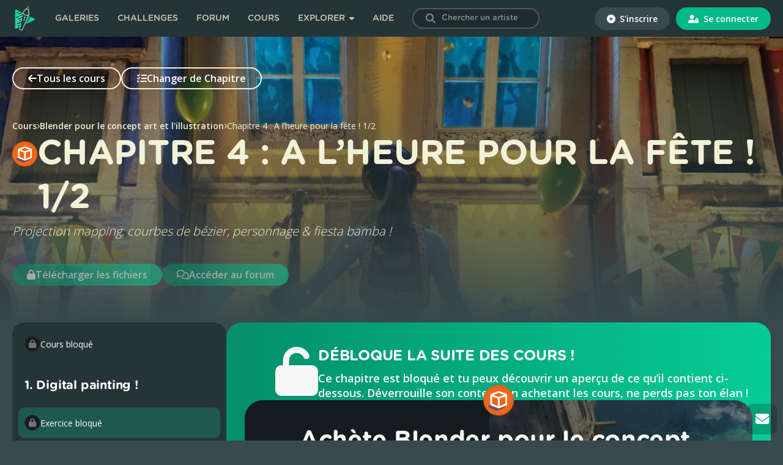

--- FILE ---
content_type: text/html; charset=UTF-8
request_url: https://digitalpainting.school/cours/blender-conceptart-illustration/4-a-lheure-pour-la-fete-1
body_size: 9048
content:
<!doctype html>
<html lang="fr">
<head><script>(function(w,i,g){w[g]=w[g]||[];if(typeof w[g].push=='function')w[g].push(i)})
(window,'GTM-KTL4R5J','google_tags_first_party');</script><script>(function(w,d,s,l){w[l]=w[l]||[];(function(){w[l].push(arguments);})('set', 'developer_id.dYzg1YT', true);
		w[l].push({'gtm.start':new Date().getTime(),event:'gtm.js'});var f=d.getElementsByTagName(s)[0],
		j=d.createElement(s);j.async=true;j.src='/mgq0/';
		f.parentNode.insertBefore(j,f);
		})(window,document,'script','dataLayer');</script>
    <meta charset="utf-8">
    <meta name="viewport" content="width=device-width, initial-scale=1.0, user-scalable=no, shrink-to-fit=no">
    <meta name="turbo-prefetch" content="false">

    <title>Chapitre 4 : A l’heure pour la fête ! 1/2 - Digital Painting .School</title>

    
    <!-- Fav and touch icons -->
    <link rel="apple-touch-icon" sizes="180x180" href="https://static.digitalpainting.school/static/img/favicon/apple-touch-icon.png">
    <link rel="icon" type="image/png" sizes="32x32" href="https://static.digitalpainting.school/static/img/favicon/favicon-32x32.png">
    <link rel="icon" type="image/png" sizes="16x16" href="https://static.digitalpainting.school/static/img/favicon/favicon-16x16.png">
    <link rel="mask-icon" href="https://static.digitalpainting.school/static/img/favicon/safari-pinned-tab.svg" color="#00d6a2">
    <meta name="msapplication-TileColor" content="#ff0000">
    <meta name="theme-color" content="#ffffff">

        <meta name="description" content="Apprends le digital painting avec des cours structurés et rejoins la communauté ! Deviens l&#039;artiste que tu rêves d&#039;être. Et l&#039;inscription est gratuite !">

    <!-- Font preload -->
    <link rel="preload" href="https://static.digitalpainting.school/static/fonts/gotham/GothamRoundedBold.woff" as="font" type="font/woff"
          crossorigin="anonymous">
    <link rel="preload" href="https://static.digitalpainting.school/static/fonts/gotham/GothamRoundedBold.eot" as="font"
          type="application/vnd.ms-fontobject" crossorigin="anonymous">
    <link rel="preload" href="https://static.digitalpainting.school/static/fonts/gotham/GothamRoundedBold.ttf" as="font" type="font/ttf"
          crossorigin="anonymous">
    <link rel="preload" href="https://static.digitalpainting.school/static/fonts/gotham/GothamRoundedBold.svg" as="font" type="image/svg+xml"
          crossorigin="anonymous">

    <!-- Stylsheets -->
    <link rel="stylesheet" href="https://static.digitalpainting.school/static/css/gotham.css">
    <link rel="stylesheet" href="https://fonts.googleapis.com/css?family=Open+Sans:300,400,600,700,800" media="none"
          onload="if(media!='all')media='all'">
    <link rel="stylesheet" href="https://static.digitalpainting.school/static/css/all.min.css">

            <link rel="stylesheet" href="https://static.digitalpainting.school/build/app.78061528.css" data-turbo-track="reload">
    
    <!-- Extra tags-->
        <meta property="og:description" content="Apprends le digital painting avec des cours structurés et rejoins la communauté ! Deviens l&#039;artiste que tu rêves d&#039;être. Et l&#039;inscription est gratuite !">
    <meta name="twitter:card" content="summary_large_image" />

    
    <!-- Tarte au citron -->
    <script type="text/javascript" src="https://static.digitalpainting.school/tarteaucitron/tarteaucitron.js"></script>
    <script type="text/javascript">
        var tarteaucitronForceExpire = ""; // In days
        tarteaucitron.init({
            // Custom rules
            "expireAccept": 365, // In days
            "expireDeny": 1,

            // Tarteaucitron rules
            "privacyUrl": "", /* Privacy policy url */
            "bodyPosition": "bottom", /* or top to bring it as first element for accessibility */

            "hashtag": "#tarteaucitron", /* Open the panel with this hashtag */
            "cookieName": "tarteaucitron", /* Cookie name */

            "orientation": "middle", /* Banner position (top - bottom - middle - popup) */

            "groupServices": false, /* Group services by category */
            "showDetailsOnClick": false, /* Click to expand the description */
            "serviceDefaultState": "wait", /* Default state (true - wait - false) */

            "showAlertSmall": false, /* Show the small banner on bottom right */
            "cookieslist": true, /* Show the cookie list */

            "showIcon": false, /* Show cookie icon to manage cookies */
            // "iconSrc": "", /* Optional: URL or base64 encoded image */
            "iconPosition": "BottomLeft", /* Position of the icon between BottomRight, BottomLeft, TopRight and TopLeft */

            "adblocker": false, /* Show a Warning if an adblocker is detected */

            "DenyAllCta": true, /* Show the deny all button */
            "AcceptAllCta": true, /* Show the accept all button when highPrivacy on */
            "highPrivacy": true, /* HIGHLY RECOMMANDED Disable auto consent */
            "alwaysNeedConsent": false, /* Ask the consent for "Privacy by design" services */

            "handleBrowserDNTRequest": false, /* If Do Not Track == 1, disallow all */

            "removeCredit": true, /* Remove credit link */
            "moreInfoLink": true, /* Show more info link */
            "useExternalCss": false, /* If false, the tarteaucitron.css file will be loaded */
            "useExternalJs": false, /* If false, the tarteaucitron.services.js file will be loaded */

            //"cookieDomain": "*.digitalpainting.school", /* Shared cookie for multisite */

            "readmoreLink": "/mentions-legales", /* Change the default readmore link */

            "mandatory": true, /* Show a message about mandatory cookies */
            "mandatoryCta": true, /* Show the disabled accept button when mandatory on */

            // "customCloserId": "", /* Optional a11y: Custom element ID used to open the panel */

            "googleConsentMode": true, /* Enable Google Consent Mode v2 for Google ads and GA4 */

            "partnersList": false /* Details the number of partners on the popup and middle banner */
        });

        tarteaucitron.user.gtagUa = 'UA-139267311-1';
        (tarteaucitron.job = tarteaucitron.job || []).push('facebookpixel');

    </script>

    <!-- Google Tag Manager -->
    <script>(function(w,d,s,l,i){w[l]=w[l]||[];w[l].push({'gtm.start':
    new Date().getTime(),event:'gtm.js'});var f=d.getElementsByTagName(s)[0],
    j=d.createElement(s),dl=l!='dataLayer'?'&l='+l:'';j.async=true;j.src=
    'https://www.googletagmanager.com/gtm.js?id='+i+dl;f.parentNode.insertBefore(j,f);
    })(window,document,'script','dataLayer','GTM-KTL4R5J');</script>
    <!-- End Google Tag Manager -->

                <script src="https://static.digitalpainting.school/build/runtime.14790cfd.js" defer data-turbo-track="reload"></script><script src="https://static.digitalpainting.school/build/app.b56ac706.js" defer data-turbo-track="reload"></script>
    
    <script src="https://player.vimeo.com/api/player.js"></script>
    <script>
        route_lesson_user_progress = "/cours/user-progress"
    </script>
    <script type="application/ld+json">
        {
            "@context": "https://schema.org",
            "@type": "BreadcrumbList",
            "itemListElement": [
                {
                    "@type": "ListItem",
                    "position": 1,
                    "name": "Cours",
                    "item": "https://digitalpainting.school/cours"
                }
                                                            ,{
                            "@type": "ListItem",
                            "position": 2,
                            "name": "Blender pour le concept art et l&#039;illustration",
                                                            "item": "https://digitalpainting.school/cours/blender-conceptart-illustration"
                                                    },
                        {
                            "@type": "ListItem",
                            "position": 3,
                            "name": "Chapitre 4 : A l’heure pour la fête ! 1/2",
                                                            "item": "https://digitalpainting.school/cours/blender-conceptart-illustration/4-a-lheure-pour-la-fete-1"
                                                    }
                                                ]
        }
    </script>

    <script type='text/javascript' src='https://transactions.sendowl.com/assets/sendowl.js'></script>
    <script async src="//tinder.thrivecart.com/embed/v2/thrivecart.js"></script>

    <!-- Global site tag (gtag.js) - Google Analytics -->
    <script async src="https://www.googletagmanager.com/gtag/js?id=UA-139267311-1"></script>

    <!-- Cookies Promo -->
            </head>

<body
    class="  "
    data-is-mobile="0" data-is-tablet="0"
    data-controller="global"
    >

<!-- Google Tag Manager (noscript) -->
<noscript><iframe src="https://www.googletagmanager.com/ns.html?id=GTM-KTL4R5J"
height="0" width="0" style="display:none;visibility:hidden"></iframe></noscript>
<!-- End Google Tag Manager (noscript) -->


    <div class="modal fade" id="loginModal" tabindex="-1" role="dialog" aria-hidden="true">
    <div class="modal-dialog modal-dialog-centered" role="document">
        <div class="modal-content">
            <button type="button" class="close" data-dismiss="modal" aria-label="Close">
                <span aria-hidden="true">&times;</span>
            </button>
            <div class="modal-body modal-login">
                <form action="https://digitalpainting.school/login_check" method="post">
                    <input type="hidden" name="_csrf_token" value="917d7f18.Rxj63xLccLeAFszzPdmsSJ0tk-XGiHFCBqx71p41UXU.F1bInH6sQs7aLomiUqGUD7Ba_IKe3gEMZdwXs-hSGDwkTsinarolx9lhhQ" />
                    <h3 class="title">Connecte-toi</h3>
                    <p>
                        <em>ou</em>
                        <a href="/register/" class="new-account">Crée un compte</a>
                    </p>
                    <p class="text-center btns-social">
                        <a href="/connect/facebook" class="btn btn-primary btn-fb"><i class="icon fab fa-facebook-f"></i> Facebook</a>
                        <a href="/connect/google" class="btn btn-danger"><i class="icon fab fa-google"></i> Google</a>
                    </p>
                    <hr>
                    <p>
                        <input class="form-control" type="text" id="username" name="_username" value="" required="required" autocomplete="username" placeholder="Nom d&#039;utilisateur ou Email" />
                    </p>

                    <p>
                        <input class="form-control" type="password" id="password" name="_password" required="required" autocomplete="current-password" placeholder="Mot de passe" />
                    </p>

                    <p class="left">
                        <input type="checkbox" id="remember_me" name="_remember_me" value="on">
                        <label class="form-check-label" for="remember_me">Se souvenir de moi</label>
                    </p>
                    <p class="right">
                        <a href="/resetting/request">Mot de passe oubli&eacute; ?</a>
                    </p>
                    <div class="clear"></div>

                    <p>
                        <button class="form-control btn btn-primary" type="submit" id="_submit" name="_submit" >Se connecter</button>
                    </p>
                </form>
            </div>
        </div>
    </div>
</div>
<nav class="navbar" data-controller="navbar">
    <div class="navbar-left">
    <button type="button" class="navbar-mobile-button" aria-label="mobile-navbar">
        <i class="fas fa-bars"></i>
    </button>
    <a href="https://digitalpainting.school/">
                        <img class="brand-img" src="https://static.digitalpainting.school/static/img/logo_digitalpainting_school.png" alt="Digital Painting .School" />
    </a>
    <ul data-visible="false">
                <li class="navbar-link">
            <a href="https://digitalpainting.school/galeries" class="">Galeries</a>
        </li>
        <li class="navbar-link">
        <a href="https://digitalpainting.school/challenges" class="">Challenges</a>
        </li>
        <li class="navbar-link">
        <a href="https://digitalpainting.school/forum" class="">Forum</a>
        </li>
        <li class="navbar-link">
                            <a href="https://digitalpainting.school/cours" class="">Cours</a>
                    </li>
        <li class="navbar-link" data-dropdown-menu>
            <button type="button" class="navbar-button navbar-dropdown explorer-button" data-dropdown-button>
                Explorer
                <i class="fas fa-caret-down"></i>
                <i class="fas fa-chevron-down fa-lg"></i>
            </button>
            <div class="dropdown-menu explorer" data-visible="false">
                <ul>
                    <li class="dropdown-title">
                        <i class="far fa-lightbulb fa-lg"></i>
                        Ressources &amp; Inspiration
                    </li>
                    <li class="dropdown-link">
                        <a href="https://digitalpainting.school/ressources" class="">Ressources</a>
                    </li>
                    <li class="dropdown-link">
                        <a href="/guides/logiciels/procreate/brushs" class="">Brushs pour Procreate</a>
                    </li>
                    <li class="dropdown-link">
                        <a href="https://digitalpainting.school/magazine" class="">Le magazine DPS</a>
                    </li>
                    <li class="dropdown-link">
                        <a href="https://digitalpainting.school/podcasts" class="">Podcasts</a>
                    </li>
                    <li class="dropdown-link">
                        <a href="https://digitalpainting.school/guides/tablettes" class="">Les meilleures tablettes graphiques en 2026</a>
                    </li>
                    <li class="dropdown-link">
                        <a href="https://digitalpainting.school/guides" class="">Tous les guides DPS</a>
                    </li>
                </ul>
                <ul>
                    <li class="dropdown-title">
                        <i class="fa-solid fa-child-reaching fa-lg"></i>
                        Communaut&eacute; &amp; &eacute;cole
                    </li>
                    <li class="dropdown-link">
                        <a href="https://digitalpainting.school/les-membres" class="">Les membres</a>
                    </li>
                    <li class="dropdown-link">
                        <a href="https://digitalpainting.school/annuaire-des-pros" class="">L'annuaire des <span class="badge_pro">PRO</span></a>
                    </li>
                    <li class="dropdown-link">
                        <a href="https://digitalpainting.school/equipe" class="">L'&eacute;quipe DPS</a>
                    </li>
                    <li class="dropdown-link">
                        <a href="https://digitalpaintingschool.myspreadshop.fr/" target="_blank">V&ecirc;tements &amp; Goodies</a>
                    </li>
                    <li class="dropdown-link">
                        <a href="https://digitalpainting.school/a-propos" class="">L'histoire de l'&eacute;cole</a>
                    </li>
                    <li class="dropdown-link">
                        <a href="https://digitalpainting.school/formateurs" class="">Les formateurs</a>
                    </li>
                    <li class="dropdown-link">
                        <a href="https://digitalpainting.school/avis" class="">Les avis des &eacute;l&egrave;ves</a>
                    </li>
                    <li class="dropdown-link">
                        <a href="https://digitalpainting.school/progressions-des-eleves" class="">Progression des &eacute;l&egrave;ves</a>
                    </li>
                </ul>
                <ul>
                    <li class="dropdown-title">
                        <i class="fa-solid fa-fire fa-lg"></i>
                        <span>O&ugrave; nous retrouver</span>
                    </li>
                    <li class="dropdown-link">
                        <a target="_blank" href="https://www.youtube.com/channel/UCT5xYWmdswOXorm9imkif1g">
                            <i class="fab fa-youtube"></i>
                            <span>Cha&icirc;ne Youtube</span>
                        </a>
                    </li>
                    <li class="dropdown-link">
                        <a target="_blank" href="https://www.instagram.com/digitalpaintingschool/">
                            <i class="fab fa-instagram"></i>
                            <span>Instagram</span>
                        </a>
                    </li>
                    <li class="dropdown-link">
                        <a target="_blank" href="https://www.tiktok.com/@digitalpaintingschool">
                            <i class="fab fa-tiktok"></i>
                            <span>Tiktok</span>
                        </a>
                    </li>
                    <li class="dropdown-link">
                        <a target="_blank" href="https://www.facebook.com/DigitalPaintingSchool/">
                            <i class="fab fa-facebook-f"></i>
                            <span>Facebook</span>
                        </a>
                    </li>
                    <li class="dropdown-link">
                        <a target="_blank" href="https://www.linkedin.com/company/digitalpainting.school/">
                            <i class="fab fa-linkedin-in"></i>
                            <span>LinkedIn</span>
                        </a>
                    </li>
                    <a target="_blank" href="https://digitalpainting.school/discord">
                        <button type="button" class="navbar-button discord-button">
                            <i class="fab fa-discord"></i>
                            <span>Discord</span>
                        </button>
                    </a>
                </ul>
            </div>
        </li>
                    <li class="navbar-link">
                <a href="https://digitalpainting.school/aide" class="">Aide</a>
            </li>
        
        <li class="navbar-link">
            <form data-controller="members-search" action="/galeries/search" class="search-bar nav-search">
                <button type="submit" id="search-submit" aria-label="Search"><i class="icon fas fa-search"></i></button>
                <input type="hidden" name="t" value="artists">
                <label for="search" class="visually-hidden">Chercher un artiste</label>
                <input data-action="input->members-search#search" data-members-search-target="input" type="text" id="search" name="s" placeholder="Chercher un artiste" class="user-search-completion form-control ui-autocomplete-input redirect">
                <ul data-members-search-target="results" class="d-none ui-menu ui-widget ui-widget-content ui-autocomplete ui-front"></ul>
            </form>
        </li>
    </ul>
    </div>
    <div class="navbar-right">
    <ul>
                <li class="navbar-connection">
                        <a href="https://digitalpainting.school/register/?_target_path=/cours/blender-conceptart-illustration/4-a-lheure-pour-la-fete-1">
                <button type="button" class="signup">
                <i class="fas fa-plus-circle"></i>
                S&#039;inscrire
                </button>
            </a>
            </li>
            <li class="navbar-connection">
            <a href="https://digitalpainting.school/login?_target_path=/cours/blender-conceptart-illustration/4-a-lheure-pour-la-fete-1">
                <button type="button" class="signin">
                <i class="fas fa-user-lock"></i>
                Se connecter
                </button>
            </a>
        </li>
            </ul>
    </div>
    <div class="navbar-center" style="display: none">
        <ul id="3">
            <li>
                <div class="navbar-notification-mobile">
                    <span class="notification-mobile-title">Placeholder</span>
                    <button type="button" aria-label="Button">
                        <i class="fas fa-times"></i>
                    </button>
                </div>
            </li>
        </ul>
    </div>
</nav>
<section id="main" class="lesson " data-controller="lesson">
    
    
        
    <header class="lessons-header-container" style="background-image: url(https://media.digitalpainting.school/media/cache/creation_full/uploads/lesson/dps-b1-ch4-blender-formation-cover-613b5b45.jpg);">
        <div class="lessons-header-content">
            <div>
                                    <a href="https://digitalpainting.school/cours">
                        <button type="button" class="btn-dps-transparent"><i class="fas fa-arrow-left"></i>Tous les cours</button>
                    </a>
                                                    <div class="lesson-header-dropdown" data-controller="dropdown">
                        <div class="lesson-header-dropdown-background hidden" data-dropdown-target="chapterBackground"></div>
                        <button type="button" class="btn-dps-transparent" data-action="dropdown#toggle click@window->dropdown#hide"><i class="fa-solid fa-list-check"></i>Changer de Chapitre</button>
                        <div class="lesson-header-dropdown-menu hidden" data-dropdown-target="menu">
                            <ul class="chapter-list">
                                                                                                            <li class="chapter-list-item">
                                            <div class="chapter-key">
                                                <a href="/cours/blender-conceptart-illustration/0-preliminaires-3d">0</a>
                                            </div>
                                            <a href="/cours/blender-conceptart-illustration/0-preliminaires-3d" class="chapter-title">Préliminaires</a>
                                            <p class="chapter-progress">
                                                                                                    <i class="fas fa-lock"></i>
                                                                                            </p>
                                        </li>
                                                                            <li class="chapter-list-item">
                                            <div class="chapter-key">
                                                <a href="/cours/blender-conceptart-illustration/1-robot-fou">1</a>
                                            </div>
                                            <a href="/cours/blender-conceptart-illustration/1-robot-fou" class="chapter-title">Robot fou</a>
                                            <p class="chapter-progress">
                                                                                                    <i class="fas fa-lock"></i>
                                                                                            </p>
                                        </li>
                                                                            <li class="chapter-list-item">
                                            <div class="chapter-key">
                                                <a href="/cours/blender-conceptart-illustration/2-excalibur-1">2</a>
                                            </div>
                                            <a href="/cours/blender-conceptart-illustration/2-excalibur-1" class="chapter-title">Excalibur 1/2</a>
                                            <p class="chapter-progress">
                                                                                                    <i class="fas fa-lock"></i>
                                                                                            </p>
                                        </li>
                                                                            <li class="chapter-list-item">
                                            <div class="chapter-key">
                                                <a href="/cours/blender-conceptart-illustration/3-excalibur-2">3</a>
                                            </div>
                                            <a href="/cours/blender-conceptart-illustration/3-excalibur-2" class="chapter-title">Excalibur 2/2</a>
                                            <p class="chapter-progress">
                                                                                                    <i class="fas fa-lock"></i>
                                                                                            </p>
                                        </li>
                                                                            <li class="chapter-list-item">
                                            <div class="chapter-key">
                                                <a href="/cours/blender-conceptart-illustration/4-a-lheure-pour-la-fete-1">4</a>
                                            </div>
                                            <a href="/cours/blender-conceptart-illustration/4-a-lheure-pour-la-fete-1" class="chapter-title">A l’heure pour la fête ! 1/2</a>
                                            <p class="chapter-progress">
                                                                                                    <i class="fas fa-lock"></i>
                                                                                            </p>
                                        </li>
                                                                            <li class="chapter-list-item">
                                            <div class="chapter-key">
                                                <a href="/cours/blender-conceptart-illustration/5-a-lheure-pour-la-fete-2">5</a>
                                            </div>
                                            <a href="/cours/blender-conceptart-illustration/5-a-lheure-pour-la-fete-2" class="chapter-title">A l’heure pour la fête ! 2/2</a>
                                            <p class="chapter-progress">
                                                                                                    <i class="fas fa-lock"></i>
                                                                                            </p>
                                        </li>
                                                                            <li class="chapter-list-item">
                                            <div class="chapter-key">
                                                <a href="/cours/blender-conceptart-illustration/6-civilisation-eteinte-1">6</a>
                                            </div>
                                            <a href="/cours/blender-conceptart-illustration/6-civilisation-eteinte-1" class="chapter-title">Civilisation éteinte 1/2</a>
                                            <p class="chapter-progress">
                                                                                                    <i class="fas fa-lock"></i>
                                                                                            </p>
                                        </li>
                                                                            <li class="chapter-list-item">
                                            <div class="chapter-key">
                                                <a href="/cours/blender-conceptart-illustration/7-civilisation-eteinte-2">7</a>
                                            </div>
                                            <a href="/cours/blender-conceptart-illustration/7-civilisation-eteinte-2" class="chapter-title">Civilisation éteinte 2/2</a>
                                            <p class="chapter-progress">
                                                                                                    <i class="fas fa-lock"></i>
                                                                                            </p>
                                        </li>
                                                                            <li class="chapter-list-item">
                                            <div class="chapter-key">
                                                <a href="/cours/blender-conceptart-illustration/8-duel-a-mort">8</a>
                                            </div>
                                            <a href="/cours/blender-conceptart-illustration/8-duel-a-mort" class="chapter-title">Duel à mort</a>
                                            <p class="chapter-progress">
                                                                                                    <i class="fas fa-lock"></i>
                                                                                            </p>
                                        </li>
                                                                            <li class="chapter-list-item">
                                            <div class="chapter-key">
                                                <a href="/cours/blender-conceptart-illustration/9-lightcity-1">9</a>
                                            </div>
                                            <a href="/cours/blender-conceptart-illustration/9-lightcity-1" class="chapter-title">Lightcity 1/2</a>
                                            <p class="chapter-progress">
                                                                                                    <i class="fas fa-lock"></i>
                                                                                            </p>
                                        </li>
                                                                            <li class="chapter-list-item">
                                            <div class="chapter-key">
                                                <a href="/cours/blender-conceptart-illustration/10-lightcity-2">10</a>
                                            </div>
                                            <a href="/cours/blender-conceptart-illustration/10-lightcity-2" class="chapter-title">Lightcity 2/2</a>
                                            <p class="chapter-progress">
                                                                                                    <i class="fas fa-lock"></i>
                                                                                            </p>
                                        </li>
                                                                                                </ul>
                        </div>
                    </div>
                            </div>
            <div class="lessons-header-breadcrumb">
                <a href="https://digitalpainting.school/cours">
                    <p>Cours</p>
                </a>
                <i class="fas fa-chevron-right"></i>
                                                            <a href="/cours/blender-conceptart-illustration" >
                            <p>Blender pour le concept art et l&#039;illustration</p>
                        </a>
                                        <i class="fas fa-chevron-right"></i>
                                <p>Chapitre 4 : A l’heure pour la fête ! 1/2</p>
            </div>
            <div class="lessons-header-title">
                <h1>
                                                                    <img src="https://media.digitalpainting.school/media/cache/mini_thumb/uploads/program/icone-cours-blender-614dde38-6634bff2.png" alt="Logo du cours">
                                        <span>
                        Chapitre 4 : A l’heure pour la fête ! 1/2
                                            </span>
                </h1>
            </div>
            <p>Projection mapping, courbes de bézier, personnage &amp; fiesta bamba !</p>
            <div class="lessons-header-content-buttons">
                                                                                        
                                                
                                                                                    <a href="#"
                                                        data-trigger="hover" data-container="#main" data-toggle="popover" data-placement="bottom" data-content="Tu dois acheter et débloquer ce chapitre pour y avoir accès">
                            <button type="button" class="btn-dps-gradient btn-download-files" disabled>
                                <i class="fas fa-lock"></i>Télécharger les fichiers
                            </button>
                        </a>
                    
                                            <a  data-trigger="hover" data-container="#main" data-toggle="popover" data-placement="bottom" data-content="Tu dois acheter et débloquer ce chapitre pour y avoir accès">
                            <button type="button" class="btn-dps-gradient" disabled><i class="far fa-comments"></i>Accéder au forum</button>
                        </a>
                                                </div>
        </div>
    </header>

    <div class="lessons-container">
        <aside class="lessons-sidebar">
    <div class="sidebar-nav-dropdown mobile-sidebar" data-controller="dropdown">
                    <button type="button" data-action="dropdown#toggle click@window->dropdown#hide">
                <div>
                    <i class="fa-solid fa-lock" aria-label="Section bloquée"></i>
                    <span>Introduction</span>
                </div>
                <i class="fa-solid fa-chevron-down" data-dropdown-target="chevron"></i>
            </button>
        
        <div class="sidebar-nav-dropdown-menu" data-dropdown-target="menu">
            <ul>
                                                                                                                                                                <li class="subsection   "
                            data-lesson-target="subsection"                            data-completed="false"
                            data-section-number="1" data-position="1">
                                                            <div class="lessons-sidebar-links">
                                                                            <i class="fa-solid fa-lock" aria-label="Section bloquée"></i>
                                        <span>Cours bloqué</span>
                                                                    </div>
                                                    </li>
                                                                                                                                                                        </ul>
                            <h2> 1. Digital painting !</h2>
                            <ul>
                                                                                                                                                                                                        <li class="subsection exercice  "
                            data-lesson-target="subsection"                            data-completed="false"
                            data-section-number="2" data-position="3">
                                                            <div class="lessons-sidebar-links">
                                                                            <i class="fa-solid fa-lock" aria-label="Section bloquée"></i>
                                        <span>Exercice bloqué</span>
                                                                    </div>
                                                    </li>
                                                                                                                                                                                                    <li class="subsection exercice  "
                            data-lesson-target="subsection"                            data-completed="false"
                            data-section-number="3" data-position="6">
                                                            <div class="lessons-sidebar-links">
                                                                            <i class="fa-solid fa-lock" aria-label="Section bloquée"></i>
                                        <span>Exercice bloqué</span>
                                                                    </div>
                                                    </li>
                                                                                                                                                                                                    <li class="subsection exercice  "
                            data-lesson-target="subsection"                            data-completed="false"
                            data-section-number="4" data-position="7">
                                                            <div class="lessons-sidebar-links">
                                                                            <i class="fa-solid fa-lock" aria-label="Section bloquée"></i>
                                        <span>Exercice bloqué</span>
                                                                    </div>
                                                    </li>
                                                                                                                                                                        </ul>
                            <h2> 2. Préparer la texture 2D</h2>
                            <ul>
                                                                                                                                                    <li class="subsection   "
                            data-lesson-target="subsection"                            data-completed="false"
                            data-section-number="5" data-position="9">
                                                            <div class="lessons-sidebar-links">
                                                                            <i class="fa-solid fa-lock" aria-label="Section bloquée"></i>
                                        <span>Exercice bloqué</span>
                                                                    </div>
                                                    </li>
                                                                                                                                                <li class="subsection   "
                            data-lesson-target="subsection"                            data-completed="false"
                            data-section-number="6" data-position="10">
                                                            <div class="lessons-sidebar-links">
                                                                            <i class="fa-solid fa-lock" aria-label="Section bloquée"></i>
                                        <span>Exercice bloqué</span>
                                                                    </div>
                                                    </li>
                                                                                                                                                <li class="subsection   "
                            data-lesson-target="subsection"                            data-completed="false"
                            data-section-number="7" data-position="11">
                                                            <div class="lessons-sidebar-links">
                                                                            <i class="fa-solid fa-lock" aria-label="Section bloquée"></i>
                                        <span>Exercice bloqué</span>
                                                                    </div>
                                                    </li>
                                                                                                                                                                                                    <li class="subsection exercice  "
                            data-lesson-target="subsection"                            data-completed="false"
                            data-section-number="8" data-position="12">
                                                            <div class="lessons-sidebar-links">
                                                                            <i class="fa-solid fa-lock" aria-label="Section bloquée"></i>
                                        <span>Exercice bloqué</span>
                                                                    </div>
                                                    </li>
                                                                                                                                                                        </ul>
                            <h2> 3.  Projection mapping</h2>
                            <ul>
                                                                                                                                                    <li class="subsection   "
                            data-lesson-target="subsection"                            data-completed="false"
                            data-section-number="9" data-position="14">
                                                            <div class="lessons-sidebar-links">
                                                                            <i class="fa-solid fa-lock" aria-label="Section bloquée"></i>
                                        <span>Exercice bloqué</span>
                                                                    </div>
                                                    </li>
                                                                                                                                                <li class="subsection   "
                            data-lesson-target="subsection"                            data-completed="false"
                            data-section-number="10" data-position="15">
                                                            <div class="lessons-sidebar-links">
                                                                            <i class="fa-solid fa-lock" aria-label="Section bloquée"></i>
                                        <span>Exercice bloqué</span>
                                                                    </div>
                                                    </li>
                                                                                                                                                <li class="subsection   "
                            data-lesson-target="subsection"                            data-completed="false"
                            data-section-number="11" data-position="16">
                                                            <div class="lessons-sidebar-links">
                                                                            <i class="fa-solid fa-lock" aria-label="Section bloquée"></i>
                                        <span>Exercice bloqué</span>
                                                                    </div>
                                                    </li>
                                                                                                                                                                <div class="separator"></div>
                                                                                                        <li class="subsection   "
                            data-lesson-target="subsection"                            data-completed="false"
                            data-section-number="12" data-position="18">
                                                            <div class="lessons-sidebar-links">
                                                                            <i class="fa-solid fa-lock" aria-label="Section bloquée"></i>
                                        <span>Exercice bloqué</span>
                                                                    </div>
                                                    </li>
                                                                                                                                                <li class="subsection   "
                            data-lesson-target="subsection"                            data-completed="false"
                            data-section-number="13" data-position="19">
                                                            <div class="lessons-sidebar-links">
                                                                            <i class="fa-solid fa-lock" aria-label="Section bloquée"></i>
                                        <span>Exercice bloqué</span>
                                                                    </div>
                                                    </li>
                                                                                                                                                <li class="subsection   "
                            data-lesson-target="subsection"                            data-completed="false"
                            data-section-number="14" data-position="20">
                                                            <div class="lessons-sidebar-links">
                                                                            <i class="fa-solid fa-lock" aria-label="Section bloquée"></i>
                                        <span>Exercice bloqué</span>
                                                                    </div>
                                                    </li>
                                                                                                                                                                <div class="separator"></div>
                                                                                                        <li class="subsection   "
                            data-lesson-target="subsection"                            data-completed="false"
                            data-section-number="15" data-position="22">
                                                            <div class="lessons-sidebar-links">
                                                                            <i class="fa-solid fa-lock" aria-label="Section bloquée"></i>
                                        <span>Exercice bloqué</span>
                                                                    </div>
                                                    </li>
                                                                                                                                                                <div class="separator"></div>
                                                                                                                                                            <li class="subsection exercice  "
                            data-lesson-target="subsection"                            data-completed="false"
                            data-section-number="16" data-position="24">
                                                            <div class="lessons-sidebar-links">
                                                                            <i class="fa-solid fa-lock" aria-label="Section bloquée"></i>
                                        <span>Exercice bloqué</span>
                                                                    </div>
                                                    </li>
                                                                                                                                                                        </ul>
                            <h2> 4. Utiliser des objets déjà faits, c’est le pied !</h2>
                            <ul>
                                                                                                                                                    <li class="subsection   "
                            data-lesson-target="subsection"                            data-completed="false"
                            data-section-number="17" data-position="26">
                                                            <div class="lessons-sidebar-links">
                                                                            <i class="fa-solid fa-lock" aria-label="Section bloquée"></i>
                                        <span>Exercice bloqué</span>
                                                                    </div>
                                                    </li>
                                                                                                                                                <li class="subsection   "
                            data-lesson-target="subsection"                            data-completed="false"
                            data-section-number="18" data-position="31">
                                                            <div class="lessons-sidebar-links">
                                                                            <i class="fa-solid fa-lock" aria-label="Section bloquée"></i>
                                        <span>Exercice bloqué</span>
                                                                    </div>
                                                    </li>
                                                                                                                                                <li class="subsection   "
                            data-lesson-target="subsection"                            data-completed="false"
                            data-section-number="19" data-position="32">
                                                            <div class="lessons-sidebar-links">
                                                                            <i class="fa-solid fa-lock" aria-label="Section bloquée"></i>
                                        <span>Exercice bloqué</span>
                                                                    </div>
                                                    </li>
                                                                                                                                                <li class="subsection   "
                            data-lesson-target="subsection"                            data-completed="false"
                            data-section-number="20" data-position="33">
                                                            <div class="lessons-sidebar-links">
                                                                            <i class="fa-solid fa-lock" aria-label="Section bloquée"></i>
                                        <span>Exercice bloqué</span>
                                                                    </div>
                                                    </li>
                                                                                                                                                                                                    <li class="subsection exercice  "
                            data-lesson-target="subsection"                            data-completed="false"
                            data-section-number="21" data-position="34">
                                                            <div class="lessons-sidebar-links">
                                                                            <i class="fa-solid fa-lock" aria-label="Section bloquée"></i>
                                        <span>Exercice bloqué</span>
                                                                    </div>
                                                    </li>
                                                                                                                                                                        </ul>
                            <h2> Bonus : Process&#039; &amp; Optimisation de Cycles</h2>
                            <ul>
                                                                                                                                                    <li class="subsection   "
                            data-lesson-target="subsection"                            data-completed="false"
                            data-section-number="22" data-position="36">
                                                            <div class="lessons-sidebar-links">
                                                                            <i class="fa-solid fa-lock" aria-label="Section bloquée"></i>
                                        <span>Exercice bloqué</span>
                                                                    </div>
                                                    </li>
                                                                                                                                                <li class="subsection   "
                            data-lesson-target="subsection"                            data-completed="false"
                            data-section-number="23" data-position="37">
                                                            <div class="lessons-sidebar-links">
                                                                            <i class="fa-solid fa-lock" aria-label="Section bloquée"></i>
                                        <span>Exercice bloqué</span>
                                                                    </div>
                                                    </li>
                                                                                                                                                                        </ul>
                            <h2> Dans le prochain Chapitre</h2>
                            <ul>
                                                                                                                                                                                                                                <li class="subsection   "
                            data-lesson-target="subsection"                            data-completed="false"
                            data-section-number="24" data-position="40">
                                                            <div class="lessons-sidebar-links">
                                                                            <i class="fa-solid fa-lock" aria-label="Section bloquée"></i>
                                        <span>Exercice bloqué</span>
                                                                    </div>
                                                    </li>
                                                                                        </ul>
                                                                                                                                    <hr>
                    <div class="lessons-sidebar-actions">
                        <div class="lessons-sidebar-actions-title">
                            <p class="locked">
                                Prochain chapitre<i class="fas fa-lock"></i>                            </p>
                            <a href="/cours/blender-conceptart-illustration/5-a-lheure-pour-la-fete-2">
                                <p>A l’heure pour la fête ! 2/2</p>
                            </a>
                        </div>
                        <a href="/cours/blender-conceptart-illustration/5-a-lheure-pour-la-fete-2">
                            <button type="button">
                                <i class="fas fa-chevron-right"></i>
                            </button>
                        </a>
                    </div>
                                    </div>
    </div>
    <div class="desktop-sidebar">
        <ul>
                                                                                                                                                    <li class="subsection   "
                        data-lesson-target="subsection"                        data-completed="false"
                        data-section-number="1" data-position="1">
                                                    <div class="lessons-sidebar-links">
                                                                    <i class="fa-solid fa-lock" aria-label="Section bloquée"></i>
                                    <span>Cours bloqué</span>
                                                            </div>
                                            </li>
                                                                                                                                        </ul>
                        <h2> 1. Digital painting !</h2>
                        <ul>
                                                                                                                                                                                        <li class="subsection exercice  "
                        data-lesson-target="subsection"                        data-completed="false"
                        data-section-number="2" data-position="3">
                                                    <div class="lessons-sidebar-links">
                                                                    <i class="fa-solid fa-lock" aria-label="Section bloquée"></i>
                                    <span>Exercice bloqué</span>
                                                            </div>
                                            </li>
                                                                                                                                                                                    <li class="subsection exercice  "
                        data-lesson-target="subsection"                        data-completed="false"
                        data-section-number="3" data-position="6">
                                                    <div class="lessons-sidebar-links">
                                                                    <i class="fa-solid fa-lock" aria-label="Section bloquée"></i>
                                    <span>Exercice bloqué</span>
                                                            </div>
                                            </li>
                                                                                                                                                                                    <li class="subsection exercice  "
                        data-lesson-target="subsection"                        data-completed="false"
                        data-section-number="4" data-position="7">
                                                    <div class="lessons-sidebar-links">
                                                                    <i class="fa-solid fa-lock" aria-label="Section bloquée"></i>
                                    <span>Exercice bloqué</span>
                                                            </div>
                                            </li>
                                                                                                                                        </ul>
                        <h2> 2. Préparer la texture 2D</h2>
                        <ul>
                                                                                                                                            <li class="subsection   "
                        data-lesson-target="subsection"                        data-completed="false"
                        data-section-number="5" data-position="9">
                                                    <div class="lessons-sidebar-links">
                                                                    <i class="fa-solid fa-lock" aria-label="Section bloquée"></i>
                                    <span>Cours bloqué</span>
                                                            </div>
                                            </li>
                                                                                                                                        <li class="subsection   "
                        data-lesson-target="subsection"                        data-completed="false"
                        data-section-number="6" data-position="10">
                                                    <div class="lessons-sidebar-links">
                                                                    <i class="fa-solid fa-lock" aria-label="Section bloquée"></i>
                                    <span>Cours bloqué</span>
                                                            </div>
                                            </li>
                                                                                                                                        <li class="subsection   "
                        data-lesson-target="subsection"                        data-completed="false"
                        data-section-number="7" data-position="11">
                                                    <div class="lessons-sidebar-links">
                                                                    <i class="fa-solid fa-lock" aria-label="Section bloquée"></i>
                                    <span>Cours bloqué</span>
                                                            </div>
                                            </li>
                                                                                                                                                                                    <li class="subsection exercice  "
                        data-lesson-target="subsection"                        data-completed="false"
                        data-section-number="8" data-position="12">
                                                    <div class="lessons-sidebar-links">
                                                                    <i class="fa-solid fa-lock" aria-label="Section bloquée"></i>
                                    <span>Exercice bloqué</span>
                                                            </div>
                                            </li>
                                                                                                                                        </ul>
                        <h2> 3.  Projection mapping</h2>
                        <ul>
                                                                                                                                            <li class="subsection   "
                        data-lesson-target="subsection"                        data-completed="false"
                        data-section-number="9" data-position="14">
                                                    <div class="lessons-sidebar-links">
                                                                    <i class="fa-solid fa-lock" aria-label="Section bloquée"></i>
                                    <span>Cours bloqué</span>
                                                            </div>
                                            </li>
                                                                                                                                        <li class="subsection   "
                        data-lesson-target="subsection"                        data-completed="false"
                        data-section-number="10" data-position="15">
                                                    <div class="lessons-sidebar-links">
                                                                    <i class="fa-solid fa-lock" aria-label="Section bloquée"></i>
                                    <span>Cours bloqué</span>
                                                            </div>
                                            </li>
                                                                                                                                        <li class="subsection   "
                        data-lesson-target="subsection"                        data-completed="false"
                        data-section-number="11" data-position="16">
                                                    <div class="lessons-sidebar-links">
                                                                    <i class="fa-solid fa-lock" aria-label="Section bloquée"></i>
                                    <span>Cours bloqué</span>
                                                            </div>
                                            </li>
                                                                                                                                <div class="separator"></div>
                                                                                                        <li class="subsection   "
                        data-lesson-target="subsection"                        data-completed="false"
                        data-section-number="12" data-position="18">
                                                    <div class="lessons-sidebar-links">
                                                                    <i class="fa-solid fa-lock" aria-label="Section bloquée"></i>
                                    <span>Cours bloqué</span>
                                                            </div>
                                            </li>
                                                                                                                                        <li class="subsection   "
                        data-lesson-target="subsection"                        data-completed="false"
                        data-section-number="13" data-position="19">
                                                    <div class="lessons-sidebar-links">
                                                                    <i class="fa-solid fa-lock" aria-label="Section bloquée"></i>
                                    <span>Cours bloqué</span>
                                                            </div>
                                            </li>
                                                                                                                                        <li class="subsection   "
                        data-lesson-target="subsection"                        data-completed="false"
                        data-section-number="14" data-position="20">
                                                    <div class="lessons-sidebar-links">
                                                                    <i class="fa-solid fa-lock" aria-label="Section bloquée"></i>
                                    <span>Cours bloqué</span>
                                                            </div>
                                            </li>
                                                                                                                                <div class="separator"></div>
                                                                                                        <li class="subsection   "
                        data-lesson-target="subsection"                        data-completed="false"
                        data-section-number="15" data-position="22">
                                                    <div class="lessons-sidebar-links">
                                                                    <i class="fa-solid fa-lock" aria-label="Section bloquée"></i>
                                    <span>Cours bloqué</span>
                                                            </div>
                                            </li>
                                                                                                                                <div class="separator"></div>
                                                                                                                                                    <li class="subsection exercice  "
                        data-lesson-target="subsection"                        data-completed="false"
                        data-section-number="16" data-position="24">
                                                    <div class="lessons-sidebar-links">
                                                                    <i class="fa-solid fa-lock" aria-label="Section bloquée"></i>
                                    <span>Exercice bloqué</span>
                                                            </div>
                                            </li>
                                                                                                                                        </ul>
                        <h2> 4. Utiliser des objets déjà faits, c’est le pied !</h2>
                        <ul>
                                                                                                                                            <li class="subsection   "
                        data-lesson-target="subsection"                        data-completed="false"
                        data-section-number="17" data-position="26">
                                                    <div class="lessons-sidebar-links">
                                                                    <i class="fa-solid fa-lock" aria-label="Section bloquée"></i>
                                    <span>Cours bloqué</span>
                                                            </div>
                                            </li>
                                                                                                                                        <li class="subsection   "
                        data-lesson-target="subsection"                        data-completed="false"
                        data-section-number="18" data-position="31">
                                                    <div class="lessons-sidebar-links">
                                                                    <i class="fa-solid fa-lock" aria-label="Section bloquée"></i>
                                    <span>Cours bloqué</span>
                                                            </div>
                                            </li>
                                                                                                                                        <li class="subsection   "
                        data-lesson-target="subsection"                        data-completed="false"
                        data-section-number="19" data-position="32">
                                                    <div class="lessons-sidebar-links">
                                                                    <i class="fa-solid fa-lock" aria-label="Section bloquée"></i>
                                    <span>Cours bloqué</span>
                                                            </div>
                                            </li>
                                                                                                                                        <li class="subsection   "
                        data-lesson-target="subsection"                        data-completed="false"
                        data-section-number="20" data-position="33">
                                                    <div class="lessons-sidebar-links">
                                                                    <i class="fa-solid fa-lock" aria-label="Section bloquée"></i>
                                    <span>Cours bloqué</span>
                                                            </div>
                                            </li>
                                                                                                                                                                                    <li class="subsection exercice  "
                        data-lesson-target="subsection"                        data-completed="false"
                        data-section-number="21" data-position="34">
                                                    <div class="lessons-sidebar-links">
                                                                    <i class="fa-solid fa-lock" aria-label="Section bloquée"></i>
                                    <span>Exercice bloqué</span>
                                                            </div>
                                            </li>
                                                                                                                                        </ul>
                        <h2> Bonus : Process&#039; &amp; Optimisation de Cycles</h2>
                        <ul>
                                                                                                                                            <li class="subsection   "
                        data-lesson-target="subsection"                        data-completed="false"
                        data-section-number="22" data-position="36">
                                                    <div class="lessons-sidebar-links">
                                                                    <i class="fa-solid fa-lock" aria-label="Section bloquée"></i>
                                    <span>Cours bloqué</span>
                                                            </div>
                                            </li>
                                                                                                                                        <li class="subsection   "
                        data-lesson-target="subsection"                        data-completed="false"
                        data-section-number="23" data-position="37">
                                                    <div class="lessons-sidebar-links">
                                                                    <i class="fa-solid fa-lock" aria-label="Section bloquée"></i>
                                    <span>Cours bloqué</span>
                                                            </div>
                                            </li>
                                                                                                                                        </ul>
                        <h2> Dans le prochain Chapitre</h2>
                        <ul>
                                                                                                                                                                                                        <li class="subsection   "
                        data-lesson-target="subsection"                        data-completed="false"
                        data-section-number="24" data-position="40">
                                                    <div class="lessons-sidebar-links">
                                                                    <i class="fa-solid fa-lock" aria-label="Section bloquée"></i>
                                    <span>Cours bloqué</span>
                                                            </div>
                                            </li>
                                                                    </ul>
                                                                                                        <hr>
                <div class="lessons-sidebar-actions">
                    <div class="lessons-sidebar-actions-title">
                        <p class="locked">
                            Prochain chapitre<i class="fas fa-lock"></i>                        </p>
                        <a href="/cours/blender-conceptart-illustration/5-a-lheure-pour-la-fete-2">
                            <p>A l’heure pour la fête ! 2/2</p>
                        </a>
                    </div>
                    <a href="/cours/blender-conceptart-illustration/5-a-lheure-pour-la-fete-2">
                        <button type="button">
                            <i class="fas fa-chevron-right"></i>
                        </button>
                    </a>
                </div>
                        </div>
</aside>
        <div class="lessons-main">
                                                    
    
            
                        <div class="lessons-main-noaccess">
    <div class="lessons-main-noaccess-header">
        <div class="lessons-main-noaccess-header-title">
            <i class="fa-solid fa-unlock"></i>
            <div>
                <h2>Débloque la suite des cours !</h2>
                <p>Ce chapitre est bloqué et tu peux découvrir un aperçu de ce qu’il contient ci-dessous. Déverrouille son contenu en achetant les cours, ne perds pas ton élan !</p>
            </div>
        </div>

                    <div class="lessons-main-noaccess-header-content">
                
                    <div class="lessons-main-noaccess-header-content-container">
                        <div class="lessons-main-noaccess-header-content-block" style="background-image: url(https://media.digitalpainting.school/media/cache/creation_full/uploads/program/mask-group-4-6634da34.png)">
                            <div class="lessons-main-noaccess-header-content-block-header">
                                <img src="https://media.digitalpainting.school/media/cache/mini_thumb/uploads/program/icone-cours-blender-614dde38-6634bff2.png" class="img-noaccess-main" alt="Logo du cours">
                                <h3>Achète Blender pour le concept art et l&#039;illustration</h3>
                            </div>
                            <div class="lessons-main-noaccess-header-content-block-details">
                                <p>Enseigné par
                                    <span>
                                                                                    <a href="/members/spartan/">Gaétan Weltzer aka &quot;Spartan&quot;</a>
                                                                            </span>
                                                                    </p>
                                                                <div>
                                    
<div class="lesson-testimonial-rating">
            
                <a href="/cours/blender-conceptart-illustration#temoignages">
    
    <span class="rating">
                            <input type="radio" id="star1" name="rating" value="1" />
        <label class="fa fa-star checked" for="star1" aria-label="1 star"></label>
                                                <input type="radio" id="star1half" name="rating" value="1.5" />
        <label class="fa fa-star-half checked" for="star1half" aria-label="1.5 star (half)"></label>
                            <input type="radio" id="star2" name="rating" value="2" />
        <label class="fa fa-star checked" for="star2" aria-label="2 star"></label>
                                                <input type="radio" id="star2half" name="rating" value="2.5" />
        <label class="fa fa-star-half checked" for="star2half" aria-label="2.5 star (half)"></label>
                            <input type="radio" id="star3" name="rating" value="3" />
        <label class="fa fa-star checked" for="star3" aria-label="3 star"></label>
                                                <input type="radio" id="star3half" name="rating" value="3.5" />
        <label class="fa fa-star-half checked" for="star3half" aria-label="3.5 star (half)"></label>
                            <input type="radio" id="star4" name="rating" value="4" />
        <label class="fa fa-star checked" for="star4" aria-label="4 star"></label>
                                                <input type="radio" id="star4half" name="rating" value="4.5" />
        <label class="fa fa-star-half checked" for="star4half" aria-label="4.5 star (half)"></label>
                            <input type="radio" id="star5" name="rating" value="5" checked/>
        <label class="fa fa-star checked" for="star5" aria-label="5 star"></label>
    </span>    <span style="color:white;"><span class="ratingNumber">4,9</span> (25 notes)</span>

                </a>
    
    </div>

                                </div>
                                <p>Les cours "<i>Blender pour le concept art et l'illustration</i>" est <strong>une formation pour tout apprendre </strong>des <strong>bases du logiciel gratuit Blender</strong> jusqu'à des <strong>techniques avancées</strong>, mais aussi des&nbsp;<strong>méthodologies</strong> et des <strong>techniques de "paintover" 3D en digital painting</strong>&nbsp;! Ces cours sont découpés en 6 projets complets que tu pourras découvrir tout au long de 10 Chapitres.&nbsp;<strong>Plus de 50h de vidéos et des heures d'exercices sur tes projets&nbsp;</strong>où l'objectif est de te rendre <strong>efficace</strong> et <strong>autonome</strong> au plus vite sur un maximum de sujets (scènes complètes, avec des personnages, environnements, architecture...) tout en remplissant ton portfolio de nouveaux projets originaux... le tout en te faisant <strong>accompagner par des formateurs professionnels via les forums privés dédiés</strong>.</p>
                            </div>
                            <div class="lessons-main-noaccess-header-content-block-buttons">
                                <a href="/cours/blender-conceptart-illustration">
                                    <button type="button" class="btn-dps-gradient">Découvrir<i class="fa-solid fa-arrow-right"></i></button>
                                </a>
                                <a href="/cours/blender-conceptart-illustration#achat_cours">
                                    <button type="button" class="btn-dps-transparent"><i class="fa-solid fa-unlock"></i>Acheter et débloquer</button>
                                </a>
                            </div>
                        </div>
                        <img src="https://media.digitalpainting.school/media/cache/mini_thumb/uploads/program/icone-cours-blender-614dde38-6634bff2.png" class="img-noaccess-side" alt="Logo du cours">
                    </div>

                                        
                                        
                                                                    </div>
            </div>

    <div class="lessons-main-noaccess-marketing">
        <h2>
            
        </h2>
        <p>[dps_async_video link="https://vimeo.com/611171799"]</p>
    </div>

    </div>                                <div class="lessons-main-actions">
                                                                                                            <a href="/cours/blender-conceptart-illustration/3-excalibur-2" style="margin-right: auto;">
                                            <button type="button" class="btn-dps-solid"><i class="fas fa-arrow-left"></i><i class="fa-solid fa-lock"></i>Chapitre précédent</button>
                                    </a>
            
                                                                                                <a href="/cours/blender-conceptart-illustration/5-a-lheure-pour-la-fete-2" style="margin-left: auto;">
                                            <button type="button" class="btn-dps-solid">Chapitre suivant<i class="fa-solid fa-lock"></i><i class="fas fa-arrow-right"></i></button>
                                    </a>
                        </div>
                    </div>
    </div>
            <footer id="footer">

            
            <p>
                <strong>©2026 </strong>Digital Painting.School ·
                <a href="/mentions-legales">Mentions légales</a> ·
                <a href="/cgu">CGU</a> ·
                <a href="/cgv">CGV</a> ·
                <a href="/lequipe-de-digitalpainting-school">L'équipe</a> ·
                <a href="/contact">Contact</a> ·
                <a href="#" onclick="event.preventDefault(); tarteaucitron.userInterface.openPanel();" >Cookies</a>
            </p>
        </footer>
    
</section>

<!-- Modal Feedback -->
<!-- End Modal Feedback -->

    <ul id="bottom-quick">
        <li class="scrollTop">
            <a href="#" aria-label="toTop">
                <i class="icon fas fa-angle-up"></i>
            </a>
        </li>
                        <li>
            <a href="/contact">
                <i class="icon fas fa-envelope"></i>
            </a>
        </li>
    </ul>

<script defer src="https://static.cloudflareinsights.com/beacon.min.js/vcd15cbe7772f49c399c6a5babf22c1241717689176015" integrity="sha512-ZpsOmlRQV6y907TI0dKBHq9Md29nnaEIPlkf84rnaERnq6zvWvPUqr2ft8M1aS28oN72PdrCzSjY4U6VaAw1EQ==" data-cf-beacon='{"version":"2024.11.0","token":"81f09376afa74d5b91d3bc6f27c80971","server_timing":{"name":{"cfCacheStatus":true,"cfEdge":true,"cfExtPri":true,"cfL4":true,"cfOrigin":true,"cfSpeedBrain":true},"location_startswith":null}}' crossorigin="anonymous"></script>
</body>
</html>
